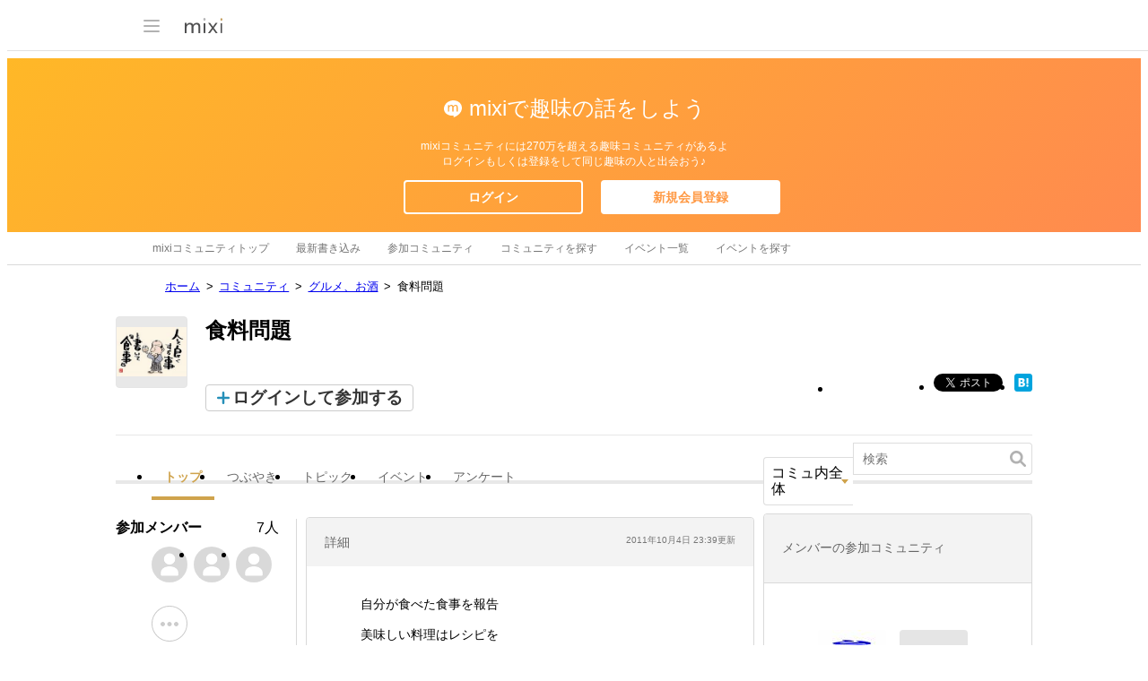

--- FILE ---
content_type: text/html; charset=utf-8
request_url: https://www.google.com/recaptcha/api2/aframe
body_size: 260
content:
<!DOCTYPE HTML><html><head><meta http-equiv="content-type" content="text/html; charset=UTF-8"></head><body><script nonce="q7-35JJWPbPYk2iqAPAxZQ">/** Anti-fraud and anti-abuse applications only. See google.com/recaptcha */ try{var clients={'sodar':'https://pagead2.googlesyndication.com/pagead/sodar?'};window.addEventListener("message",function(a){try{if(a.source===window.parent){var b=JSON.parse(a.data);var c=clients[b['id']];if(c){var d=document.createElement('img');d.src=c+b['params']+'&rc='+(localStorage.getItem("rc::a")?sessionStorage.getItem("rc::b"):"");window.document.body.appendChild(d);sessionStorage.setItem("rc::e",parseInt(sessionStorage.getItem("rc::e")||0)+1);localStorage.setItem("rc::h",'1762913898602');}}}catch(b){}});window.parent.postMessage("_grecaptcha_ready", "*");}catch(b){}</script></body></html>

--- FILE ---
content_type: image/svg+xml
request_url: https://img.mixi.net/img/basic/icon/svg/user_more001.svg
body_size: 435
content:
<?xml version="1.0" encoding="UTF-8"?><svg width="40px" height="40px" viewBox="0 0 40 40" version="1.1" xmlns="http://www.w3.org/2000/svg" xmlns:xlink="http://www.w3.org/1999/xlink"><defs><path d="M20,40 C31.045695,40 40,31.045695 40,20 C40,8.954305 31.045695,0 20,0 C8.954305,0 0,8.954305 0,20 C0,31.045695 8.954305,40 20,40 Z" id="path-1"></path><mask id="mask-2" maskContentUnits="userSpaceOnUse" maskUnits="objectBoundingBox" x="0" y="0" width="40" height="40" fill="white"><use xlink:href="#path-1"></use></mask></defs><g stroke="none" stroke-width="1" fill="none" fill-rule="evenodd"><g transform="translate(-60.000000, -4332.000000)"><g transform="translate(60.000000, 4107.000000)"><g transform="translate(0.000000, 225.000000)"><use id="Mask" stroke="#CCCCCC" mask="url(#mask-2)" stroke-width="2" fill="#FFFFFF" xlink:href="#path-1"></use><path d="M27.5,23 C26.1192881,23 25,21.8807119 25,20.5 C25,19.1192881 26.1192881,18 27.5,18 C28.8807119,18 30,19.1192881 30,20.5 C30,21.8807119 28.8807119,23 27.5,23 Z M20,23 C18.6192881,23 17.5,21.8807119 17.5,20.5 C17.5,19.1192881 18.6192881,18 20,18 C21.3807119,18 22.5,19.1192881 22.5,20.5 C22.5,21.8807119 21.3807119,23 20,23 Z M12.5,23 C11.1192881,23 10,21.8807119 10,20.5 C10,19.1192881 11.1192881,18 12.5,18 C13.8807119,18 15,19.1192881 15,20.5 C15,21.8807119 13.8807119,23 12.5,23 Z" id="overflow_ios" fill="#CCCCCC"></path></g></g></g></g></svg>

--- FILE ---
content_type: application/javascript; charset=utf-8
request_url: https://fundingchoicesmessages.google.com/f/AGSKWxXdvHbY1LKhuHK-7EvucB3QkOrQIlA7x1uaNSRR1OHiYayAacUdQDqWevO1LA9YWfFvDb1j55cVmMLQ65LsFLVUpRI6ejgbqaXORoR1B1z5nWKe1J3nLvGqCqfP2N39T45vofA3Lod731D2zAlelOjVCC3M2mGrYgZuRJNK4AIUA-803cblMErmmtXh/_/adMarketplace.?module=ads/.xyz/ads/_ad_harness./adframetop.
body_size: -1284
content:
window['5cc90e47-9b20-486f-b0c7-ea2b3b96bdbf'] = true;